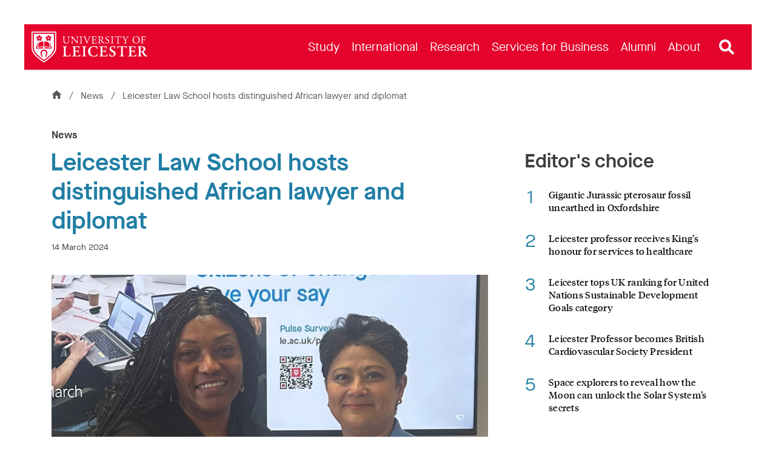

--- FILE ---
content_type: image/svg+xml
request_url: https://le.ac.uk/Assets-v2/images/svgs/facebook.svg
body_size: -2113
content:
<svg id="Layer_1" data-name="Layer 1" xmlns="http://www.w3.org/2000/svg" viewBox="0 0 52.21 100"><title>facebook</title><path d="M23.9,36.48H39.28V27.22C39.33,0,60.84,0,62.85,0,67.91,0,75.34.35,76.1.71V16.56c-6.36,0-18.21-2.71-18.21,11.26v8.66H75.28L73.1,54.27H57.9V100H39.39V54.39H23.9Z" transform="translate(-23.9)"/></svg>

--- FILE ---
content_type: image/svg+xml
request_url: https://le.ac.uk/Assets-v2/images/svgs/email.svg
body_size: -1987
content:
﻿<svg xmlns="http://www.w3.org/2000/svg" width="24" height="16" viewBox="0 0 24 16"><path d="M11.35,10a.94.94,0,0,0,1.3,0L22.91.71A2.94,2.94,0,0,0,21,0H3A2.94,2.94,0,0,0,1.09.71Z"/><path d="M.58,1.24A3,3,0,0,0,0,3V13a3,3,0,0,0,.66,1.86l7.7-6.27Z"/><path d="M15.64,8.59l7.7,6.27A3,3,0,0,0,24,13V3a3,3,0,0,0-.58-1.76Z"/><path d="M13.34,10.76a1.91,1.91,0,0,1-2.68,0L8.9,9.11,1.2,15.38A2.91,2.91,0,0,0,3,16H21a2.91,2.91,0,0,0,1.8-.62L15.1,9.11Z"/></svg>